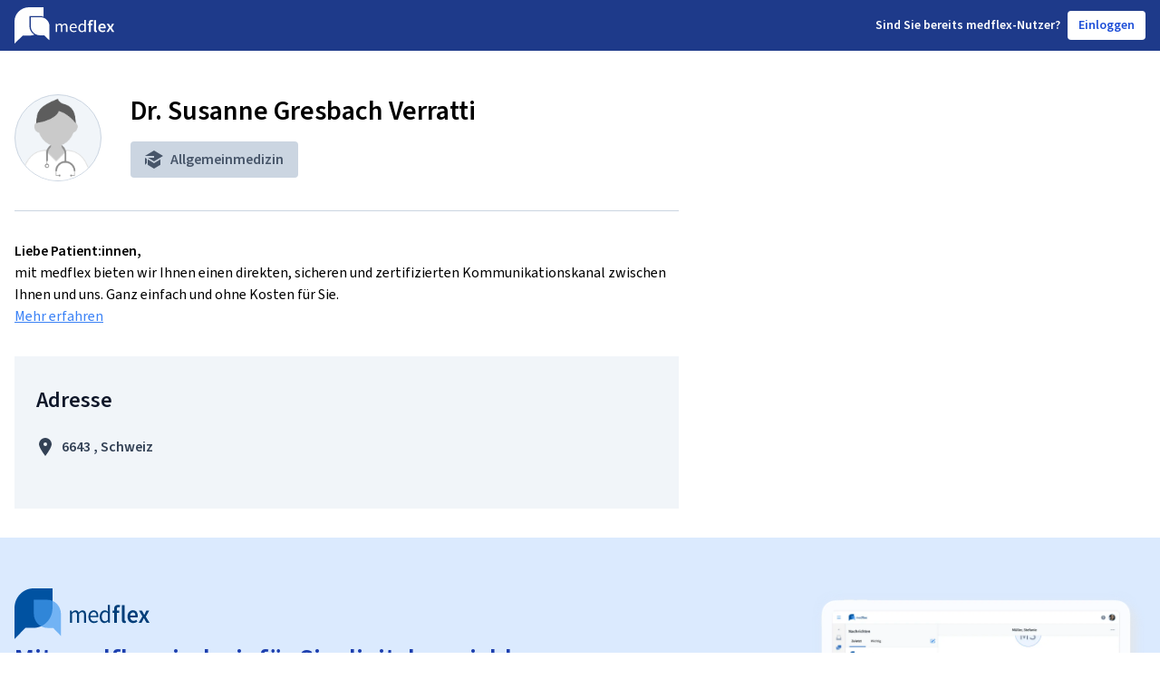

--- FILE ---
content_type: text/html; charset=utf-8
request_url: https://arzt.medflex.de/kontakt/allgemeinmedizin/dr-susanne-gresbach-verratti/qck4o4
body_size: 6627
content:
<!doctype html><html lang="de"><head><meta charset="utf-8"/><script src="https://cloud.ccm19.de/app.js?apiKey=77544b1b451e8891a287cb3771ede463f14a7b2c2f782ab4&amp;domain=6230b67b707f0179455c3c15&amp;lang=de_DE&amp;theme=623349443d9f140f10604891" referrerpolicy="origin"></script><script src="https://assets.shared.medflex.de/packages/elastic-apm-rum-5.16.1.umd.min.js" crossorigin></script><script>if(window.elasticApm) elasticApm.init({
          active: JSON.parse("true"),
          serviceName: "physician-pages",
          serverUrl: "https://apm.shared.medflex.de",
          environment: "prod",
          logLevel: "error",
        })</script><script type="text/x-ccm-loader" data-ccm-loader-group="Matomo">
        var _mtm = window._mtm = window._mtm || [];
        _mtm.push({'mtm.startTime': (new Date().getTime()), 'event': 'mtm.Start'});
        var d=document, g=d.createElement('script'), s=d.getElementsByTagName('script')[0];
        g.type='text/javascript'; g.async=true; g.src='https://mat-tr.medflex.de/js/container_s84xMHKU.js'; s.parentNode.insertBefore(g,s);
</script><title>Dr. Susanne Gresbach Verratti Allgemeinmedizin  bei medflex</title><meta name="description" content="Mit Dr. Susanne Gresbach Verratti Allgemeinmedizin  über den sicheren medflex-Messenger inkl. Videosprechstunde in Kontakt treten und kommunizieren, DSGVO-konform, ohne Download, ohne Kosten."/><meta name="robots" content="index"/><meta name="viewport" content="width=device-width,initial-scale=1"/><link rel="apple-touch-icon" sizes="180x180" href="/assets/apple-touch-icon.png"/><link rel="icon" type="image/png" sizes="32x32" href="/assets/favicon-32x32.png"/><link rel="icon" type="image/png" sizes="16x16" href="/assets/favicon-16x16.png"/><link rel="manifest" href="/assets/site.webmanifest"/><link rel="mask-icon" href="/assets/safari-pinned-tab.svg" color="#5bbad5"/><meta name="msapplication-TileColor" content="#da532c"/><meta name="theme-color" content="#ffffff"/><link rel="preconnect" href="https://assets.shared.medflex.de" crossorigin/><link href="https://assets.shared.medflex.de/fonts/source-sans-3.css" rel="stylesheet"/><script defer="defer" src="/assets/app.31d6cfe0d16ae931b73c.js"></script><link href="/assets/app.464e14490ba4b19022c5.css" rel="stylesheet"></head><body><div class="w-full min-h-screen flex flex-col antialiased"><header class="bg-blue-900"><nav class="w-full h-14 px-4 flex items-center justify-between max-w-7xl mx-auto"><svg xmlns="http://www.w3.org/2000/svg" class="h-8 md:h-10" height="100%" viewBox="0 0 111 40"><path class="hidden md:block" fill="#FEFEFE" fill-rule="evenodd" d="M45.47 27.276h1.585V20.72c.87-.93 1.662-1.396 2.358-1.396 1.198 0 1.76.726 1.76 2.42v5.53h1.584v-6.554c.87-.93 1.623-1.396 2.358-1.396 1.178 0 1.74.726 1.74 2.42v5.53h1.584V21.54c0-2.309-.928-3.538-2.86-3.538-1.14 0-2.107.708-3.093 1.732-.386-1.08-1.16-1.732-2.59-1.732-1.12 0-2.107.67-2.918 1.527h-.058l-.136-1.303H45.47v9.05ZM65.302 27.5c1.275 0 2.28-.429 3.092-.932l-.56-1.006c-.696.429-1.45.708-2.338.708-1.798 0-3.016-1.229-3.132-3.147h6.34a5.7 5.7 0 0 0 .058-.875c0-2.588-1.353-4.245-3.75-4.245-2.145 0-4.213 1.806-4.213 4.766 0 2.961 1.99 4.73 4.503 4.73Zm-2.957-5.476c.193-1.787 1.392-2.811 2.706-2.811 1.469 0 2.319.987 2.319 2.811h-5.025ZM74.291 27.5c1.102 0 2.107-.597 2.841-1.286h.058l.136 1.062h1.314V14.018h-1.605V17.5l.078 1.546c-.831-.652-1.546-1.043-2.628-1.043-2.146 0-4.079 1.824-4.079 4.766 0 3.017 1.527 4.73 3.885 4.73Zm.348-1.286c-1.643 0-2.59-1.303-2.59-3.463 0-2.067 1.198-3.464 2.706-3.464.773 0 1.488.261 2.28.95v4.73c-.772.838-1.526 1.247-2.396 1.247ZM82.016 27.276h2.223v-7.448h1.855v-1.695H84.24v-.987c0-1.062.425-1.545 1.198-1.545.329 0 .696.074 1.044.223l.425-1.602a4.965 4.965 0 0 0-1.74-.316c-2.241 0-3.15 1.378-3.15 3.277v.95l-1.276.093v1.602h1.276v7.448ZM89.928 27.5c.522 0 .909-.075 1.18-.187l-.29-1.602c-.175.038-.252.038-.349.038-.232 0-.483-.186-.483-.708V14.13h-2.222v10.8c0 1.583.58 2.57 2.164 2.57ZM97.07 27.5c1.198 0 2.338-.41 3.246-.988l-.753-1.34c-.696.428-1.392.67-2.204.67-1.526 0-2.609-.931-2.802-2.551h6.03c.058-.224.097-.634.097-1.043 0-2.55-1.353-4.338-3.924-4.338-2.222 0-4.368 1.824-4.368 4.804 0 3.016 2.05 4.785 4.677 4.785Zm-2.532-5.662c.193-1.47 1.159-2.271 2.28-2.271 1.295 0 1.933.856 1.933 2.271h-4.213ZM101.44 27.276h2.319l1.005-1.806c.27-.559.56-1.1.831-1.62h.078c.328.52.656 1.08.966 1.62l1.159 1.806h2.397l-3.015-4.525 2.802-4.618h-2.3l-.908 1.732c-.232.502-.502 1.042-.735 1.545h-.077a63.292 63.292 0 0 1-.869-1.546l-1.063-1.731h-2.397l2.822 4.376-3.015 4.767Z" clip-rule="evenodd"/><mask id="a" width="33" height="40" x="0" y="0" maskUnits="userSpaceOnUse" style="mask-type: luminance"><path fill="#fff" fill-rule="evenodd" d="M0 0h32.211v40H0V0Z" clip-rule="evenodd"/></mask><g mask="url(#a)"><path fill="#FEFEFE" fill-rule="evenodd" d="M32.211 10.494V0H16.17C7.239 0-.002 6.975-.002 15.577V40l9.15-8.664H16.107c2.063 0 4.03-.388 5.843-1.07-3.288-1.93-5.484-5.414-5.484-9.395V9.66h11.37c1.55 0 3.028.296 4.376.833Z" clip-rule="evenodd"/></g><path fill="#FEFEFE" fill-rule="evenodd" d="M38.603 36.544V20.886c0-4.164-2.645-7.734-6.406-9.232a10.682 10.682 0 0 0-3.96-.755H17.952v10.142c0 3.607 1.991 6.766 4.974 8.51a10.573 10.573 0 0 0 5.352 1.438h4.459l5.866 5.555Z" clip-rule="evenodd"/></svg><div class="flex items-center"><div class="text-white text-sm font-semibold flex"><span class="hidden lg:block">Sind Sie b</span><span class="lg:hidden">B</span>ereits medflex-Nutzer?</div><a class="flex items-center text-sm font-semibold focus:outline-none select-none text-blue-700 hover:text-blue-900 bg-white border-slate-200 rounded h-8 ml-2 px-3" href="https://app.medflex.de/patient">Einloggen</a></div></nav></header><main class=" flex-1 pt-12 px-4 w-full max-w-7xl mx-auto "><div class="xl:float-left xl:w-3/5 -mx-2 px-2">
  <div class="flex flex-row pb-8 border-b border-b-slate-300">
    <div
      class="h-24 w-24 rounded-full bg-slate-100 border border-slate-300 overflow-hidden flex-shrink-0"
    >
      
      <img src="/assets/Illustration_Arzt_Mann-74-2.png" alt="Dr. Susanne Gresbach Verratti" />
    </div>

    <div class="ml-8">
      <h1 class="text-3xl font-semibold mb-4">Dr. Susanne Gresbach Verratti</h1>
      <div class="space-y-2 text-slate-600 text-base">
        <div class="rounded py-2 px-4 bg-slate-300 inline-flex items-center">
          <svg
            xmlns="http://www.w3.org/2000/svg"
            class="h-5 fill-current"
            viewBox="0 0 20 20"
          >
            <path
              d="M3.33 8L10 12l10-6-10-6L0 6h10v2H3.33zM0 8v8l2-2.22V9.2L0 8zm10 12l-5-3-2-1.2v-6l7 4.2 7-4.2v6L10 20z"
            />
          </svg>
          <span class="ml-2 font-semibold">Allgemeinmedizin</span>
        </div>
               </div>
    </div>
  </div>

  <div class="my-8">
    <h3 class="font-semibold">Liebe Patient:innen,</h3>
    <p>mit medflex bieten wir Ihnen einen direkten, sicheren und zertifizierten Kommunikationskanal zwischen Ihnen und uns. Ganz einfach und ohne Kosten für Sie.</p>
    <a
      href="https://medflex.de/patient"
      class="text-blue-500 underline"
      target="_blank"
      rel="noreferrer noopener"
    >
      Mehr erfahren
    </a>
  </div>
</div>

<div
  class="xl:float-right xl:w-2/5 flex justify-center xl:justify-end h-auto xl:min-h-0 mb-8 xl:mb-16 -mx-2 px-2"
>
  <div id="root"></div>
</div>

<div class="space-y-1 mb-8 xl:float-left xl:w-3/5 -mx-2 px-2">
 
  <div class="bg-slate-100 py-8 px-6 pr-14 xl:col-span-1 space-y-6">
    <h2 class="text-2xl font-semibold text-slate-900">Adresse</h2>
    <div class="flex font-semibold text-slate-700 items-center space-x-2">
      <svg
        xmlns="http://www.w3.org/2000/svg"
        class="h-5 fill-current"
        viewBox="0 0 20 20"
      >
        <path
          d="M10 20S3 10.87 3 7a7 7 0 1 1 14 0c0 3.87-7 13-7 13zm0-11a2 2 0 1 0 0-4 2 2 0 0 0 0 4z"
        />
      </svg>
      <div>
        6643 , Schweiz
      </div>
    </div>
    <div class="text-slate-700"></div>
  </div>
   </div>

<script async>
  const widgetAssets = "https://app.medflex.de";
  const widgetUrl = "https://app.medflex.de/widget";

  const fetchPamWidgetAssets = async () => {
    const response = await fetch(`${widgetUrl}/asset-manifest.json`);
    const data = await response.json();

    const styleEndpoint = data.files["main.css"];
    const jsEndpoint = data.files["main.js"];

    return {
      ...(styleEndpoint ? { style: `${widgetAssets}${styleEndpoint}` } : {}),
      ...(jsEndpoint ? { js: `${widgetAssets}${jsEndpoint}` } : {}),
    };
  };

  const initWidget = async () => {
    const pamWidget = await fetchPamWidgetAssets();
    const widgetDiv = document.getElementById("root");
    widgetDiv.classList.add(
      "w-full",
      "max-w-md",
      "shadow-lg",
      "rounded-lg"
    );

    if (pamWidget.style) {
      const head = document.getElementsByTagName("head")[0];
      const link = document.createElement("link");
      link.type = "text/css";
      link.rel = "stylesheet";
      link.href = pamWidget.style;
      head.appendChild(link);
    }

    widgetDiv.dataset.isWidgetActive = "false";
    widgetDiv.dataset.physicianShortId = "qck4o4";
    widgetDiv.dataset.organizationAvatar = "";
    widgetDiv.dataset.source = "CONTACT_PAGE";
    widgetDiv.dataset.settings = '{"appointment":{"appointmentRedirect":{"active":false,"url":""},"patientInsuranceStatus":{"isUserAlreadyPatient":{"true":{"active":true},"false":{"active":true},"active":true},"patientInsuranceTypeOrMedflex":{"private":{"active":true},"public":{"active":true},"active":true},"active":true},"appointmentAction":{"appointmentAction":{"cancel":{"active":true},"new":{"active":true},"postpone":{"active":true},"active":true},"active":true},"appointmentReason":{"appointmentReason":{"acuteSymptoms":{"active":true},"preSurgeryAppointment":{"active":true},"postSurgeryAppointment":{"active":true},"generalInquiry":{"active":true},"active":true},"active":true},"symptomsDetails":{"symptomsDescription":{"active":true},"symptomsDuration":{"active":true},"active":true},"checkUpDetails":{"checkUpDetails":{"active":true},"active":true},"afterCareDetails":{"afterCareDetails":{"active":true},"active":true},"appointmentExistingDetails":{"existingAppointmentDateTime":{"active":true},"active":true},"generalInquiryDetails":{"generalInquiryDetails":{"active":true},"active":true},"appointmentType":{"appointmentType":{"onSiteAppointment":{"active":true},"videoConsultation":{"active":true},"active":true},"active":true},"appointmentDate":{"nextPossibleDate":{"active":true},"suggestedDate":{"monday":{"am":{"active":true},"pm":{"active":true}},"tuesday":{"am":{"active":true},"pm":{"active":true}},"wednesday":{"am":{"active":true},"pm":{"active":true}},"thursday":{"am":{"active":true},"pm":{"active":true}},"friday":{"am":{"active":true},"pm":{"active":true}},"active":true},"active":true},"additionalComment":{"additionalComment":{"active":true},"active":true},"active":true},"findingsInquiry":{"patientStatusConfirmation":{"isMedflexClient":{"active":true},"active":true},"diagnosisRequestType":{"diagnosisRequestType":{"communicationOfResults":{"active":true},"transmissionOfDocuments":{"active":true},"active":true},"active":true},"diagnosisDetails":{"diagnosisDetails":{"active":true},"active":true},"appointmentType":{"appointmentType":{"onSiteAppointment":{"active":true},"videoConsultation":{"active":true},"active":true},"active":true},"appointmentDate":{"nextPossibleDate":{"active":true},"suggestedDate":{"monday":{"am":{"active":true},"pm":{"active":true}},"tuesday":{"am":{"active":true},"pm":{"active":true}},"wednesday":{"am":{"active":true},"pm":{"active":true}},"thursday":{"am":{"active":true},"pm":{"active":true}},"friday":{"am":{"active":true},"pm":{"active":true}},"active":true},"active":true},"documentsDelivery":{"documentsDelivery":{"collect":{"active":true},"postal":{"active":true},"active":true},"active":true},"additionalComment":{"additionalComment":{"active":true},"active":true},"active":false},"generalInquiry":{"patientInsuranceStatus":{"isUserAlreadyPatient":{"true":{"active":true},"false":{"active":true},"active":true},"patientInsuranceTypeOrMedflex":{"private":{"active":true},"public":{"active":true},"active":true},"active":true},"generalInquiryDetails":{"generalInquiryDetails":{"active":true},"active":true},"active":true},"referral":{"patientStatusConfirmation":{"isMedflexClient":{"active":true},"active":true},"referralReason":{"referralReason":{"active":true},"active":true},"documentsDelivery":{"documentsDelivery":{"collect":{"active":true},"postal":{"active":true},"active":true},"active":true},"additionalComment":{"additionalComment":{"active":true},"active":true},"active":false},"requestFollowUpPrescription":{"patientStatusConfirmation":{"isMedflexClient":{"active":true},"active":true},"followUpPrescription":{"followUpPrescription":{"active":true},"active":true},"documentsDelivery":{"documentsDelivery":{"collect":{"active":true},"postal":{"active":true},"active":true},"active":true},"additionalComment":{"additionalComment":{"active":true},"active":true},"active":false},"connectToPhysician":{"patientInsuranceStatus":{"isUserAlreadyPatient":{"true":{"active":true},"false":{"active":true},"active":true},"patientInsuranceTypeOrMedflex":{"private":{"active":true},"public":{"active":true},"active":true},"active":true},"additionalComment":{"additionalComment":{"active":true},"active":true},"active":false},"requestTagSelectionRequired":false,"requestTags":[]}';
    widgetDiv.dataset.absence = '';
    widgetDiv.dataset.patientRegistrationRequired = "false";
    widgetDiv.dataset.physicianName = "Dr. Susanne Gresbach Verratti";

    if (pamWidget.js) {
      const script = document.createElement("script");
      script.async = true;
      script.src = pamWidget.js;
      script.type = "application/javascript";
      document.body.appendChild(script);
    }
  };

  initWidget();
</script>

<script>
  const personalNoteElement = document.getElementById("personal-note");
  if (personalNoteElement) {
    const personalNoteFormatted = decodeURIComponent(
      ""
    );
    personalNoteElement.innerHTML = personalNoteFormatted;
  }

  const additionalInformationElement = document.getElementById(
    "opening-hours-additional-information"
  );
  if (additionalInformationElement) {
    const additionalInformationFormatted = decodeURIComponent(
      ""
    );
    additionalInformationElement.innerHTML = additionalInformationFormatted;
  }
</script></main><footer class="bg-blue-100"><div class="w-full flex items-center justify-between px-4 py-14 text-blue-800 max-w-7xl mx-auto"><div class="lg:w-1/2"><svg xmlns="http://www.w3.org/2000/svg" fill="none" viewBox="0 0 149 56" class="h-14"><path fill="#003E79" d="M61.253 24.587h1.798l.186 1.926h.08c1.126-1.265 2.456-2.254 3.99-2.254 1.96 0 3.014.96 3.544 2.552 1.347-1.51 2.671-2.552 4.232-2.552 2.643 0 3.911 1.815 3.911 5.216v8.436h-2.17v-8.155c0-2.5-.766-3.571-2.378-3.571-1.003 0-2.034.685-3.223 2.06v9.666h-2.17v-8.155c0-2.5-.766-3.571-2.406-3.571-.953 0-2.035.685-3.224 2.06v9.666h-2.17V24.587ZM81.559 31.266c0-4.367 2.817-7.025 5.76-7.025 3.28 0 5.128 2.447 5.128 6.264.003.43-.023.861-.08 1.288H83.7c.158 2.828 1.82 4.642 4.278 4.642a5.7 5.7 0 0 0 3.2-1.042l.767 1.487a7.433 7.433 0 0 1-4.227 1.37c-3.437-.012-6.16-2.617-6.16-6.984Zm8.983-1.1c0-2.687-1.161-4.145-3.173-4.145-1.792 0-3.432 1.51-3.697 4.145h6.87ZM94.03 31.267c0-4.338 2.643-7.025 5.58-7.025 1.482 0 2.457.585 3.595 1.54l-.107-2.278v-5.146h2.198v19.553h-1.798l-.186-1.563h-.079a5.726 5.726 0 0 1-3.888 1.89c-3.224 0-5.315-2.528-5.315-6.971Zm9.068 3.237v-6.99a4.382 4.382 0 0 0-3.117-1.4c-2.062 0-3.702 2.061-3.702 5.106 0 3.184 1.296 5.11 3.545 5.11 1.189.018 2.22-.585 3.274-1.826ZM109.895 26.929h-1.748v-2.342l1.748-.134V23.03c0-2.804 1.239-4.835 4.311-4.835.813.002 1.62.161 2.378.468l-.564 2.341a3.495 3.495 0 0 0-1.425-.327c-1.054 0-1.64.714-1.64 2.277v1.457h2.541v2.518h-2.541V37.91h-3.06V26.929ZM118.376 34.451V18.528h3.043v16.087c0 .773.344 1.042.66 1.042.159.003.318-.014.473-.053l.4 2.342a4.056 4.056 0 0 1-1.612.27c-2.169.023-2.964-1.43-2.964-3.765ZM124.666 31.184c0-4.396 2.936-7.083 5.979-7.083 3.511 0 5.365 2.634 5.365 6.399a7.583 7.583 0 0 1-.135 1.533h-8.245c.265 2.389 1.741 3.764 3.832 3.764a5.288 5.288 0 0 0 3.015-.989l1.031 1.979a8.01 8.01 0 0 1-4.44 1.452c-3.596 0-6.402-2.605-6.402-7.054Zm8.701-1.293c0-2.084-.874-3.349-2.643-3.349-1.533 0-2.857 1.171-3.122 3.349h5.765ZM141.138 30.88l-3.86-6.44h3.28l1.459 2.541c.372.743.795 1.54 1.195 2.283h.101c.322-.743.688-1.54 1.009-2.283l1.24-2.552h3.145l-3.832 6.808L149 37.911h-3.28l-1.584-2.664a62.829 62.829 0 0 0-1.324-2.388h-.107c-.366.766-.767 1.563-1.127 2.388l-1.375 2.664h-3.173l4.108-7.031Z"/><path fill="#0052A1" d="M20.965 0c-5.56.002-10.892 2.296-14.823 6.38C2.211 10.464.002 16.002 0 21.777V56l11.981-12.44h8.984c5.561 0 10.895-2.295 14.828-6.38 3.932-4.085 6.142-9.626 6.142-15.403V0h-20.97Z"/><path fill="#469DF1" d="M36.271 12.61c3.956 0 7.751 1.631 10.55 4.535 2.8 2.905 4.374 6.845 4.379 10.955v24.388l-8.527-8.863h-6.402c-1.962 0-3.904-.402-5.717-1.182a14.906 14.906 0 0 1-4.845-3.367 15.565 15.565 0 0 1-3.235-5.037 16.032 16.032 0 0 1-1.132-5.94V12.61h14.929Z" opacity=".7"/></svg><div class="text-3xl font-semibold py-1">Mit medflex sind wir für Sie digital erreichbar.</div><div class="font-normal mb-8">Schnell, unkompliziert, sicher & kostenlos: medflex ist die Lösung für digitale Patienten-Praxis-Kommunikation.</div><div class="text-lg font-semibold mb-4">medflex für Ihr Smartphone downloaden</div><div class="flex space-x-2 mb-8"><a href="https://apps.apple.com/de/app/medflex/id1604366389"><img alt="Medflex im Apple App Store" src="/assets/app_store_badge.png" class="h-10"/> </a><a href="https://play.google.com/store/apps/details?id=de.medflex.app.flutter"><img alt="Medflex im Google Play Store" src="/assets/google_play_badge.png" class="h-10"/></a></div><a class="text-lg font-semibold" href="https://www.medflex.de/patient">www.medflex.de/patient</a></div><img alt="Example Medflex physician contact screens" src="/assets/physician-contact-screen.webp" class="h-80 hidden lg:block"/></div><div class="font-normal flex flex-col py-12 bg-slate-100"><div class="flex flex-col lg:flex-row items-center justify-center text-blue-500 mb-8 space-y-4 lg:space-y-0 lg:space-x-8"><span><a href="https://www.medflex.de/impressum">Impressum</a></span> <span><a href="https://www.medflex.de/datenschutz">Datenschutz</a></span> <span><a href="https://www.medflex.de/agb">AGB & Nutzungsbedingungen</a></span> <span><a href="https://medflex.de/barrierefreiheit">Barrierefreiheit</a></span> <span><a href="javascript:CCM.openControlPanel();">Cookie-Einstellungen</a></span></div><span class="self-center text-slate-600">&copy;  <a href="https://www.medflex.de/">medflex GmbH</a></span></div></footer></div></body></html>